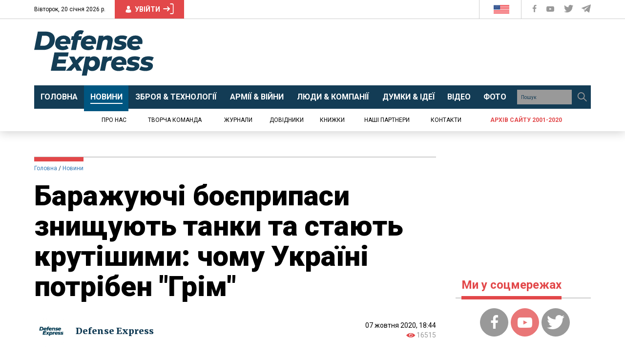

--- FILE ---
content_type: text/html; charset=utf-8
request_url: https://www.google.com/recaptcha/api2/aframe
body_size: 267
content:
<!DOCTYPE HTML><html><head><meta http-equiv="content-type" content="text/html; charset=UTF-8"></head><body><script nonce="d4qwdBC4SA_NJWlAV3-z4A">/** Anti-fraud and anti-abuse applications only. See google.com/recaptcha */ try{var clients={'sodar':'https://pagead2.googlesyndication.com/pagead/sodar?'};window.addEventListener("message",function(a){try{if(a.source===window.parent){var b=JSON.parse(a.data);var c=clients[b['id']];if(c){var d=document.createElement('img');d.src=c+b['params']+'&rc='+(localStorage.getItem("rc::a")?sessionStorage.getItem("rc::b"):"");window.document.body.appendChild(d);sessionStorage.setItem("rc::e",parseInt(sessionStorage.getItem("rc::e")||0)+1);localStorage.setItem("rc::h",'1768944428124');}}}catch(b){}});window.parent.postMessage("_grecaptcha_ready", "*");}catch(b){}</script></body></html>